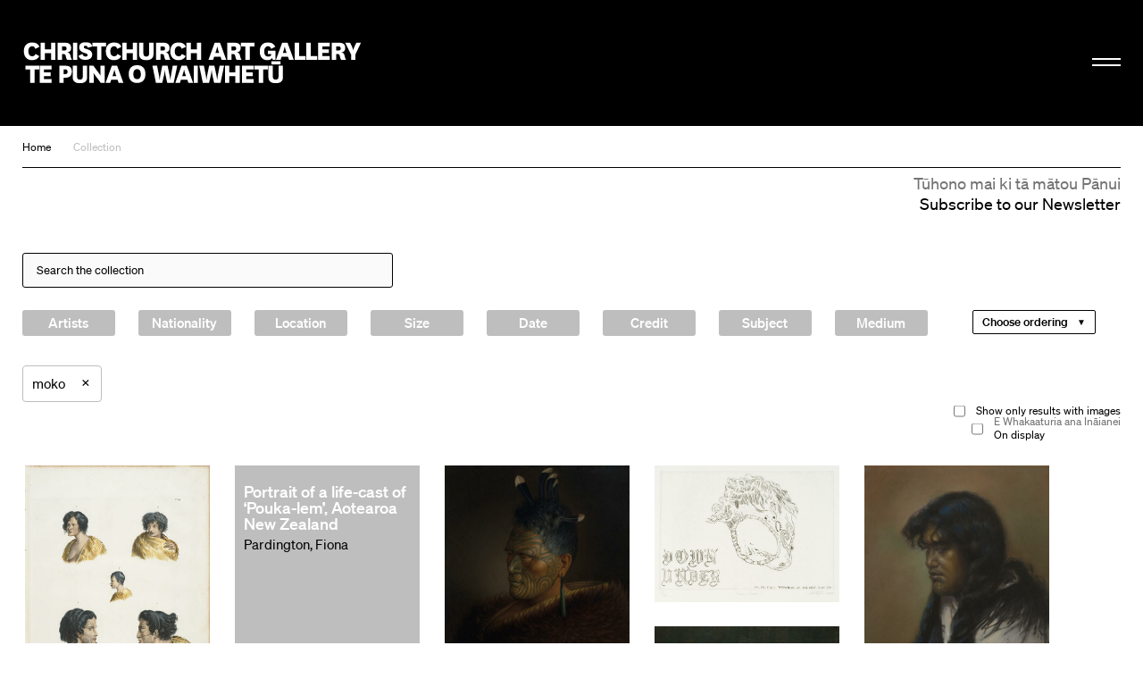

--- FILE ---
content_type: text/html; charset=utf-8
request_url: https://christchurchartgallery.org.nz/collection/?tag=3598
body_size: 11693
content:
<!doctype html>
<head>
	

	

	

	

	<title>Collection | Christchurch Art Gallery Te Puna o Waiwhetū</title>

	
	
	  
	    
	  
		
			<meta property="og:type" content="website">

			<meta property="og:title" content="Collection | Christchurch Art Gallery Te Puna o Waiwhetū">

			<meta name="description" content="
		Welcome to the home of one of Aotearoa New Zealand's most important public art collections. We are open 10am to 5pm daily, and late nights on Wednesday until 9pm.
	">
			<meta property="og:description" content="
		Welcome to the home of one of Aotearoa New Zealand's most important public art collections. We are open 10am to 5pm daily, and late nights on Wednesday until 9pm.
	">

			<meta name="keywords"
				    content="">

			<meta name="viewport" content="width=device-width, initial-scale=1.0">

			<meta property="og:url" content="https://christchurchartgallery.org.nz/collection/">
			
	      <meta property="og:image" content="https://christchurchartgallery.org.nz/media/cms/20_04/L01-2015.jpg">
	      <meta property="og:image:width" content="640.0">
	      <meta property="og:image:height" content="347.0">
	    

			<meta name="twitter:card" content="summary">
	    
	    <meta name="twitter:title" content="Collection | Christchurch Art Gallery Te Puna o Waiwhetū">
	    <meta name="twitter:description" content="
		Welcome to the home of one of Aotearoa New Zealand's most important public art collections. We are open 10am to 5pm daily, and late nights on Wednesday until 9pm.
	">
			
	    	<meta name="twitter:image" content="https://christchurchartgallery.org.nz/media/cms/20_04/L01-2015.jpg">
			
		<meta name="pinterest" content="nopin" />
		

		
				<script type="text/javascript" src="/static-files/compiled/head.4d81d5c0.js"></script>
		

		
			<link href="/static-files/compiled/all.d175848b.css" rel="stylesheet" type="text/css"
						media="screen,projection,print">
		
		
			<link href="/static-files/compiled/print.756c0dc6.css" rel="stylesheet" type="text/css"
			      media="print">
		

		<noscript>
		  <link href="/static-files/c/noscript.css" rel="stylesheet"
				type="text/css" media="screen,projection">
		</noscript>
		
		
		<!-- Meta Pixel Code -->
		<script>
		!function(f,b,e,v,n,t,s)
		{if(f.fbq)return;n=f.fbq=function(){n.callMethod?
		n.callMethod.apply(n,arguments):n.queue.push(arguments)};
		if(!f._fbq)f._fbq=n;n.push=n;n.loaded=!0;n.version='2.0';
		n.queue=[];t=b.createElement(e);t.async=!0;
		t.src=v;s=b.getElementsByTagName(e)[0];
		s.parentNode.insertBefore(t,s)}(window, document,'script',
		'https://connect.facebook.net/en_US/fbevents.js');
		fbq('init', '806318484047094');
		fbq('track', 'PageView');
		</script>

		<noscript>
		<img height="1" width="1" style="display:none" 
				src="https://www.facebook.com/tr?id=806318484047094&ev=PageView&noscript=1"/>
		</noscript>
		<!-- End Meta Pixel Code -->

		<!-- Google Tag Manager -->
		<script>(function(w,d,s,l,i){w[l]=w[l]||[];w[l].push({'gtm.start':
			new Date().getTime(),event:'gtm.js'});var f=d.getElementsByTagName(s)[0],
			j=d.createElement(s),dl=l!='dataLayer'?'&l='+l:'';j.async=true;j.src=
			'https://www.googletagmanager.com/gtm.js?id='+i+dl;f.parentNode.insertBefore(j,f);
			})(window,document,'script','dataLayer','GTM-N6M4RR2');</script>
		<!-- End Google Tag Manager -->
		

		
		
	

	<link rel="apple-touch-icon" sizes="57x57" href="/static-files/icons/apple-icon-57x57.png">
<link rel="apple-touch-icon" sizes="60x60" href="/static-files/icons/apple-icon-60x60.png">
<link rel="apple-touch-icon" sizes="72x72" href="/static-files/icons/apple-icon-72x72.png">
<link rel="apple-touch-icon" sizes="76x76" href="/static-files/icons/apple-icon-76x76.png">
<link rel="apple-touch-icon" sizes="114x114" href="/static-files/icons/apple-icon-114x114.png">
<link rel="apple-touch-icon" sizes="120x120" href="/static-files/icons/apple-icon-120x120.png">
<link rel="apple-touch-icon" sizes="144x144" href="/static-files/icons/apple-icon-144x144.png">
<link rel="apple-touch-icon" sizes="152x152" href="/static-files/icons/apple-icon-152x152.png">
<link rel="apple-touch-icon" sizes="180x180" href="/static-files/icons/apple-icon-180x180.png">
<link rel="icon" type="image/png" sizes="192x192" href="/static-files/icons/android-icon-192x192.png">
<link rel="icon" type="image/png" sizes="32x32" href="/static-files/icons/favicon-32x32.png">
<link rel="icon" type="image/png" sizes="96x96" href="/static-files/icons/favicon-96x96.png">
<link rel="icon" type="image/png" sizes="16x16" href="/static-files/icons/favicon-16x16.png">
<link rel="manifest" href="/static-files/icons/manifest.json">
<meta name="msapplication-TileColor" content="#ffffff">
<meta name="msapplication-TileImage" content="/static-files/icons/ms-icon-144x144.png">
<meta name="theme-color" content="#ffffff">
</head>

<body class="no-base-background">
	
	<!-- Google Tag Manager (noscript) -->
	<noscript><iframe src="https://www.googletagmanager.com/ns.html?id=GTM-N6M4RR2"
		height="0" width="0" style="display:none;visibility:hidden"></iframe></noscript>
	<!-- End Google Tag Manager (noscript) -->
	
	<div class="background-wrap"></div><div class="header-spacer"></div><header id="header">
			<div class="header-wrap">
				<div class="header-inner-wrap">
					<div class="header-inner">
						<div class="bkg-close"></div><div class="logo-wrap">
							<div class="image-wrap">
								<a href="/" class="logo">Christchurch Art Gallery Te Puna o Waiwhetū</a>
							</div>
						</div><div class="search-wrap">
							<form action="/search">
								<input type="search" placeholder="Search" name="q">
							</form>
						</div><div class="hamburger-wrap">
    <button class="hamburger hamburger--collapse " type="button">
      <span class="hamburger-box">
        <span class="hamburger-inner"></span>
      </span>
    </button>
  </div><div class="menu-wrap">
							<div class="background-wrap"></div><div class="nav-wrap">
								<div class="primary-nav">
									<nav>
										<li>
											<a href="/exhibitions/">
												<span class="mi-span">Kā Whakaaturaka me kā Taiopeka</span>
													<br />
												<span class="en-span">Exhibitions and Events</span>
											</a>
										</li>
										<li>
											<a href="/support/">
												<span class="mi-span">Te Whai Wāhi mai</span>
													<br />
												<span class="en-span">Get Involved</span>
											</a>
										</li>
										<li>
										<a href="/collection/">
											<span class="mi-span">Kohika</span>
												<br />
											<span class="en-span">Collection</span>
										</li>
										<li>
											<a href="https://shop.christchurchartgallery.org.nz/" target="_blank">
												<span class="mi-span">Toa</span>
													<br />
												<span class="en-span">Shop</span>	
											</a>
										</li>
									</nav><div class="follow">
										<a href="https://www.facebook.com/chchartgallery/" class="face">Facebook</a>
										<a href="http://instagram.com/chchartgallery/" class="gram">Instagram</a>
										<a href="https://www.youtube.com/user/ChchArtGallery" class="tube">Youtube</a>
										<a href="https://www.xiaohongshu.com/user/profile/6667c5250000000007005624?xhsshare=CopyLink&appuid=6667c5250000000007005624&apptime=1724711059&share_id=386341e63f0c4bdda2763844923e8037" class="xiao">Xiaohongshu</a>
									</div>
								</div><div class="secondary-nav">
									<nav>
										<li>
											<a href="/visit/">
											 <span class="mi-span">Toro mai</span>
													<br />
												<span class="en-span">Visit</span>	
											</a>
										</li><li>
											<a href="/education/">
												<span class="mi-span">Mātauraka</span>
													<br />
												<span class="en-span">Education</span>	
											</a>
										</li><li>
											<a href="/venues/">
												<span class="mi-span">Te Rīhi Wāhi</span>
													<br />
												<span class="en-span">Venue Hire</span>	
											</a>
										</li><li>
											<a href="/about/">
												<span class="mi-span">Mō Mātou</span>
													<br />
												<span class="en-span">About Us</span>	
											</a>
										</li><li>
											<a href="/mygallery/">
												<span class="mi-span">Taku Wharetoi</span>
													<br />
												<span class="en-span">My Gallery</span>	
											</a>
										</li><li>
											<a href="/multimedia/">
												<span class="mi-span">Kiriata me kā Hopukaka Oro</span>
													<br />
												<span class="en-span">Film and Audio</span>	
											</a>
										</li>
									</nav>
								</div><div class="search-result-wrap">
									<div class="search-suggestions"><div class="inner"></div></div>
								</div>
							</div><div class="bullentin-menu">
    <div class="background-wrap" style="background-color: #ffffff"></div>
    <div class="bulletin-inner">
      <div class="title-wrap">
        <div class="letter-wrap">
          <a href="/bulletin/">
            <p class="b">B.</p>
          </a>
        </div><div class="intro-wrap">
          <div class="text">
            <p><strong>Bulletin</strong><br />New Zealand's leading&nbsp;<br />gallery&nbsp;magazine</p>
          </div>
        </div>
      </div><div class="link-wrap">
        <nav class="categories">
          <a href="/?section=notes">
            
            <span class="en-span">Notes</span>
          </a><a href="/bulletin/category/commentary">
              
              <span class="en-span">Commentary</span>
            </a><a href="/bulletin/category/artist-profile">
              
              <span class="en-span">Artist Profile</span>
            </a><a href="/bulletin/category/article">
              
              <span class="en-span">Article</span>
            </a><a href="/bulletin/category/directors-foreword">
              
              <span class="en-span">Director&#39;s Foreword</span>
            </a><a href="/bulletin/category/my-favourite">
              
              <span class="en-span">My Favourite</span>
            </a><a href="/bulletin/category/interview">
              
              <span class="en-span">Interview</span>
            </a></nav><div class="bulletin-list"><div class="bulletin-listing">
                <a href="/bulletin/222/directors-foreword">
                  <p>Director&#39;s Foreword<br></p>
                  <p class="category">Director&#39;s Foreword</p>
                </a>
              </div><div class="bulletin-listing">
                <a href="/bulletin/222/living-archives">
                  <p>Living Archives<br></p>
                  <p class="category">Interview</p>
                </a>
              </div><div class="bulletin-listing">
                <a href="/bulletin/222/raymond-mcintyre">
                  <p>Raymond McIntyre<br>Heave a brick at the clock, smash the ornaments, boil the piano</p>
                  <p class="category">Artist Profile</p>
                </a>
              </div><div class="bulletin-listing">
                <a href="/bulletin/222/te-mauri-o-te-puna-springs-into-life">
                  <p>Te Mauri o te Puna Springs Into Life<br></p>
                  <p class="category">Interview</p>
                </a>
              </div></div></div>
    </div>
  </div></div>
					</div>
				</div>
			</div>
		</header>
	

	<main id="content">
				<nav class="crumbs">
					<a href="/">Home</a><a href="/collection/">Collection</a></nav><div class="subscribe-base-wrap">
					<a class="subscribe" href="/signup">
						<span class="mi-span">Tūhono mai ki tā mātou Pānui</span>
							<br />
						<span class="en-span">Subscribe to our Newsletter</span>	
					</a>
				</div>
<article class="collection-search">
	
		<form action="/collection/">

		<div class="query-wrap">
			
			<input type="search" name="q" maxlength=70 value="" class="query" placeholder="Search the collection">
	 	</div>

		<div class="size-control">

		</div>

		




<div class="add-filters"><div class="filter list person">
    <h6 class="toggle">
      
      <span class="en-span">Artists</span>
    </h6>
    <div class="filter-inner">
      
  <input type="search" placeholder="Filter Artists">
  <div class="list"
       data-field_name="artist"
       data-data_url="/collection/_api/person"
  ></div>
  
    </div>
  </div><div class="filter list nationality">
    <h6 class="toggle">
      
      <span class="en-span">Nationality</span>
    </h6>
    <div class="filter-inner">
      
  <input type="search" placeholder="Filter Nationality">
  <div class="list"
       data-field_name="nationality"
       data-data_url="/collection/_api/nationality"
  ></div>
  
    </div>
  </div><div class="filter latlng">
    <h6 class="toggle">
      
      <span class="en-span">Location</span>
    </h6>
    <div class="filter-inner">
      
    <div class="map"></div>
    <input name="latlng" id="id_latlng" type="hidden">
    <p>
      <label for="id_distance">Find items within</label>
      <select name="distance" id="id_distance">
        
          <option value="0.5">500m</option>
        
          <option value="1">1km</option>
        
          <option value="2">2km</option>
        
          <option value="5">5km</option>
        
          <option value="10">10km</option>
        
          <option value="50">50km</option>
        
          <option value="100">100km</option>
        
      </select>
      of marker.
    </p>
    <a class="clear">Remove location filter</a>
  
    </div>
  </div><div class="filter size">
    <h6 class="toggle">
      
      <span class="en-span">Size</span>
    </h6>
    <div class="filter-inner">
      
    <p class="orientation">
      <select name="orientation">
				<option value="">All</option>
				<option value="portrait"
								>Portrait</option>
        <option value="landscape"
								>Landscape</option>

			</select>
    </p>
    
      <p>
        <label for="min_height">Height:</label>
        <input name="min_height"
               id="min_height" type="number">
        &mdash;
        <input name="max_height"
               id="max_height" type="number">
        mm
      </p>
    
      <p>
        <label for="min_width">Width:</label>
        <input name="min_width"
               id="min_width" type="number">
        &mdash;
        <input name="max_width"
               id="max_width" type="number">
        mm
      </p>
    
      <p>
        <label for="min_depth">Depth:</label>
        <input name="min_depth"
               id="min_depth" type="number">
        &mdash;
        <input name="max_depth"
               id="max_depth" type="number">
        mm
      </p>
    
  
    </div>
  </div><div class="filter date">
    <h6 class="toggle">
      
      <span class="en-span">Date</span>
    </h6>
    <div class="filter-inner">
      
    <p>
      <label for="from_year">From:</label>
      <input name="from_year" type="number"
             placeholder="e.g. 1917" id="from_year">
    </p>
    <p>
      <label for="to_year">To:</label>
      <input name="to_year" type="number"
             placeholder="e.g. 2001" id="to_year">
    </p>
  
    </div>
  </div><div class="filter credit_line">
    <h6 class="toggle">
      
      <span class="en-span">Credit</span>
    </h6>
    <div class="filter-inner">
      
  <input type="search" name="credit_line"
         placeholder="Keywords">
  
    </div>
  </div><div class="filter list tag">
    <h6 class="toggle">
      
      <span class="en-span">Subject</span>
    </h6>
    <div class="filter-inner">
      
  <input type="search" placeholder="Filter Subject Tags">
  <div class="list"
       data-field_name="tag"
       data-data_url="/collection/_api/tag"
  ></div>
  
    </div>
  </div><div class="filter list medium">
    <h6 class="toggle">
      
      <span class="en-span">Medium</span>
    </h6>
    <div class="filter-inner">
      
  <input type="search" placeholder="Medium">
  <div class="list"
       data-field_name="medium"
       data-data_url="/collection/_api/medium"
  ></div>
  
    </div>
  </div>
</div>

		<div class="ordering">
			<select
				name="order_by"
				data-ordering='["Ordering", "Ordering"]'
				data-order_by='["Choose ordering", "Choose ordering"]'
			>
				<option value="">
					Default
				</option>
				
					<option
						value="-created"
					>
						Latest additions
					</option>
				
					<option
						value="earliest_date"
					>
						Oldest works
					</option>
				
					<option
						value="-earliest_date"
					>
						Newest works
					</option>
				
			</select>
		</div>
	

	<div class="current-filters">
	  

	  
	    
	  
	    
	  
	    
	  
	    
	  
	    
	  
	    
	      <div data-field_name="tag"
	           data-value="3598" class="item">
	        moko

	        <a 
	             href="/collection/?tag=3598"
	           
	         class="remove">
	          ×
	        </a>
	      </div>
	    
	  
	    
	  
	    
	  
	    
	  
	    
	  
	    
	  
	    
	  
	    
	  
	    
	  
	    
	  
	    
	  
	    
	  
	    
	  
	    
	  
	    
	  
	    
	  
	    
	  
	    
	  

	</div><div class="extra-filters">
		<div class="images-only">
			<label>
		    <input type="checkbox" value="1"
		           name="has_image">
				
				<span class="en-span">Show only results with images</span>
		  </label>
		</div><div class="on-display">
			<label>
		    <input type="checkbox" value="1"
		           name="has_location">
				<span class="mi-span">E Whakaaturia ana Ināianei</span>
					<br />
				<span class="en-span">On display</span>
		  </label>
		</div>
	</div>
	</form>

	<div class="results">




  
  
  

  
    
    
    
    <div class="collection-search-item has-image">

      
        
        <a href="/collection/2011-012/louis-auguste-de-sainson/nouvelle-zelande" class="image"
             style="padding-top: 155.71776155717762%">
          <img src="/media/cache/81/52/81521554429b80a877383c49375c241c.jpg" width=411
               height=640 alt="Nouvelle-Zélande">
        </a>
      

      <div class="popup">
        <h4>
          <a href="/collection/2011-012/louis-auguste-de-sainson/nouvelle-zelande">
            Nouvelle-Zélande
          </a>
        </h4>
        <p>
          
            <a href="/collection/?artist=1132">
              de Sainson, Louis Auguste
            </a>
          
        </p>
        <div class="artsets-add-button">
  <a class="add-link" href="/mygallery/global/add?ctype=collection.item&amp;ids=7003"><span>Save to My Gallery</span></a>
</div>
      </div>
    </div>
  

  
  
  

  
    
    
    
    <div class="collection-search-item no-image">

      

      <div class="popup">
        <h4>
          <a href="/collection/2010-043/fiona-pardington/portrait-of-a-life-cast-of-pouka-lem-aotearoa-new-">
            Portrait of a life-cast of ‘Pouka-lem’, Aotearoa New Zealand
          </a>
        </h4>
        <p>
          
            <a href="/collection/?artist=967">
              Pardington, Fiona
            </a>
          
        </p>
        <div class="artsets-add-button">
  <a class="add-link" href="/mygallery/global/add?ctype=collection.item&amp;ids=6984"><span>Save to My Gallery</span></a>
</div>
      </div>
    </div>
  

  
  
  

  
    
    
    
    <div class="collection-search-item has-image">

      
        
        <a href="/collection/69-541/gottfried-lindauer/king-tawhiao-tukaroto-matutaera-potatau-te-wherowh" class="image"
             style="padding-top: 121.67300380228137%">
          <img src="/media/cache/45/3f/453f3d9326ec819fdac440d39de78564.jpg" width=526
               height=640 alt="King Tāwhiao Tūkāroto Matutaera Pōtatau Te Wherowhero (Ngāti Mahuta, Tainui)">
        </a>
      

      <div class="popup">
        <h4>
          <a href="/collection/69-541/gottfried-lindauer/king-tawhiao-tukaroto-matutaera-potatau-te-wherowh">
            King Tāwhiao Tūkāroto Matutaera Pōtatau Te Wherowhero (Ngāti Mahuta, Tainui)
          </a>
        </h4>
        <p>
          
            <a href="/collection/?artist=771">
              Lindauer, Gottfried
            </a>
          
        </p>
        <div class="artsets-add-button">
  <a class="add-link" href="/mygallery/global/add?ctype=collection.item&amp;ids=2343"><span>Save to My Gallery</span></a>
</div>
      </div>
    </div>
  

  
  
  

  
    
    
    
    <div class="collection-search-item has-image">

      
        
        <a href="/collection/2004-60/shane-cotton/down-under" class="image"
             style="padding-top: 73.90625%">
          <img src="/media/cache/5b/a9/5ba9f5ad36178e3cd266ff90f557fb6b.jpg" width=640
               height=473 alt="Down Under">
        </a>
      

      <div class="popup">
        <h4>
          <a href="/collection/2004-60/shane-cotton/down-under">
            Down Under
          </a>
        </h4>
        <p>
          
            <a href="/collection/?artist=296">
              Cotton, Shane
            </a>
          
        </p>
        <div class="artsets-add-button">
  <a class="add-link" href="/mygallery/global/add?ctype=collection.item&amp;ids=6534"><span>Save to My Gallery</span></a>
</div>
      </div>
    </div>
  

  
  
  

  
    
    
    
    <div class="collection-search-item has-image">

      
        
        <a href="/collection/95-32/annie-elizabeth-kelly/portrait-of-ipimia-te-ramaru-taipo" class="image"
             style="padding-top: 140.9691629955947%">
          <img src="/media/cache/c5/d2/c5d2c52b1ba7faf8ecdaed0c46e49e8e.jpg" width=454
               height=640 alt="Portrait of Ipimia Te Ramaru Taipo">
        </a>
      

      <div class="popup">
        <h4>
          <a href="/collection/95-32/annie-elizabeth-kelly/portrait-of-ipimia-te-ramaru-taipo">
            Portrait of Ipimia Te Ramaru Taipo
          </a>
        </h4>
        <p>
          
            <a href="/collection/?artist=692">
              Kelly, Elizabeth
            </a>
          
        </p>
        <div class="artsets-add-button">
  <a class="add-link" href="/mygallery/global/add?ctype=collection.item&amp;ids=2159"><span>Save to My Gallery</span></a>
</div>
      </div>
    </div>
  

  
  
  

  
    
    
    
    <div class="collection-search-item has-image">

      
        
        <a href="/collection/94-42/wilhelm-dittmer/the-alarm" class="image"
             style="padding-top: 127.7445109780439%">
          <img src="/media/cache/52/8c/528c9505ed5b8f997d12bda068421540.jpg" width=501
               height=640 alt="The Alarm">
        </a>
      

      <div class="popup">
        <h4>
          <a href="/collection/94-42/wilhelm-dittmer/the-alarm">
            The Alarm
          </a>
        </h4>
        <p>
          
            <a href="/collection/?artist=356">
              Dittmer, Wilhelm
            </a>
          
        </p>
        <div class="artsets-add-button">
  <a class="add-link" href="/mygallery/global/add?ctype=collection.item&amp;ids=1183"><span>Save to My Gallery</span></a>
</div>
      </div>
    </div>
  

  
  
  

  
    
    
    
    <div class="collection-search-item has-image">

      
        
        <a href="/collection/2000-1941-253/richard-killeen/book-of-the-hook" class="image"
             style="padding-top: 73.90625%">
          <img src="/media/cache/29/92/299233eeb0902411ae0da66a20f081cd.jpg" width=640
               height=473 alt="Book of the Hook">
        </a>
      

      <div class="popup">
        <h4>
          <a href="/collection/2000-1941-253/richard-killeen/book-of-the-hook">
            Book of the Hook
          </a>
        </h4>
        <p>
          
            <a href="/collection/?artist=701">
              Killeen, Richard
            </a>
          
        </p>
        <div class="artsets-add-button">
  <a class="add-link" href="/mygallery/global/add?ctype=collection.item&amp;ids=5041"><span>Save to My Gallery</span></a>
</div>
      </div>
    </div>
  

  
  
  

  
    
    
    
    <div class="collection-search-item has-image">

      
        
        <a href="/collection/70-80/charles-frederick-goldie/rakapa-an-arawa-chieftainess-rakapa-te-tira-ngati-" class="image"
             style="padding-top: 123.79110251450678%">
          <img src="/media/cache/1d/df/1ddfb6134810b06483744627e8b206e3.jpg" width=517
               height=640 alt="Rakapa, an Arawa Chieftainess: Rakapa Te Tira (Ngāti Te Takinga, Ngāti Pikiao, Te Arawa) [also known as Rakapa Manawa/Ngatatau/Rapana/Mitai]">
        </a>
      

      <div class="popup">
        <h4>
          <a href="/collection/70-80/charles-frederick-goldie/rakapa-an-arawa-chieftainess-rakapa-te-tira-ngati-">
            Rakapa, an Arawa Chieftainess: Rakapa Te Tira (Ngāti Te Takinga, Ngāti Pikiao, Te Arawa) [also known as Rakapa Manawa/Ngatatau/Rapana/Mitai]
          </a>
        </h4>
        <p>
          
            <a href="/collection/?artist=498">
              Goldie, Charles Frederick
            </a>
          
        </p>
        <div class="artsets-add-button">
  <a class="add-link" href="/mygallery/global/add?ctype=collection.item&amp;ids=1564"><span>Save to My Gallery</span></a>
</div>
      </div>
    </div>
  

  
  
  

  
    
    
    
    <div class="collection-search-item has-image">

      
        
        <a href="/collection/2011-011/louis-auguste-de-sainson/nouvelle-zelande" class="image"
             style="padding-top: 156.86274509803923%">
          <img src="/media/cache/27/14/27144c133cd8d5c0eecc06a7761fc068.jpg" width=408
               height=640 alt="Nouvelle-Zélande">
        </a>
      

      <div class="popup">
        <h4>
          <a href="/collection/2011-011/louis-auguste-de-sainson/nouvelle-zelande">
            Nouvelle-Zélande
          </a>
        </h4>
        <p>
          
            <a href="/collection/?artist=1132">
              de Sainson, Louis Auguste
            </a>
          
        </p>
        <div class="artsets-add-button">
  <a class="add-link" href="/mygallery/global/add?ctype=collection.item&amp;ids=7004"><span>Save to My Gallery</span></a>
</div>
      </div>
    </div>
  

  
  
  

  
    
    
    
    <div class="collection-search-item has-image">

      
        
        <a href="/collection/2019-069/george-albert-steel-elizabeth-pulman/king-tawhiao-tukaroto-matutaera-potatau-te-wherowh" class="image"
             style="padding-top: 152.38095238095238%">
          <img src="/media/cache/e2/3f/e23f110206a9cd09d652285dca0b4cd3.jpg" width=420
               height=640 alt="King Tāwhiao Tūkāroto Matutaera Pōtatau Te Wherowhero (Ngāti Mahuta, Tainui)">
        </a>
      

      <div class="popup">
        <h4>
          <a href="/collection/2019-069/george-albert-steel-elizabeth-pulman/king-tawhiao-tukaroto-matutaera-potatau-te-wherowh">
            King Tāwhiao Tūkāroto Matutaera Pōtatau Te Wherowhero (Ngāti Mahuta, Tainui)
          </a>
        </h4>
        <p>
          
            <a href="/collection/?artist=3474">
              Steel, George Albert
            </a>
          
            <a href="/collection/?artist=3475">
              Pulman, Elizabeth
            </a>
          
        </p>
        <div class="artsets-add-button">
  <a class="add-link" href="/mygallery/global/add?ctype=collection.item&amp;ids=8003"><span>Save to My Gallery</span></a>
</div>
      </div>
    </div>
  

  
  
  

  
    
    
    
    <div class="collection-search-item has-image">

      
        
        <a href="/collection/2010-041/artist-unknown/tawhiao-the-maori-king" class="image"
             style="padding-top: 141.9068736141907%">
          <img src="/media/cache/08/8b/088b5e2f698361cc5608ee3934269bd3.jpg" width=451
               height=640 alt="Tawhiao, the Maori King">
        </a>
      

      <div class="popup">
        <h4>
          <a href="/collection/2010-041/artist-unknown/tawhiao-the-maori-king">
            Tawhiao, the Maori King
          </a>
        </h4>
        <p>
          
            <a href="/collection/?artist=1304">
              Unknown, Artist
            </a>
          
        </p>
        <div class="artsets-add-button">
  <a class="add-link" href="/mygallery/global/add?ctype=collection.item&amp;ids=6982"><span>Save to My Gallery</span></a>
</div>
      </div>
    </div>
  

  
  
  

  
    
    
    
    <div class="collection-search-item has-image">

      
        
        <a href="/collection/90-04/michel-tuffery/turtle-crab-crayfish-shellfish-clam-sea-eggs" class="image"
             style="padding-top: 130.43478260869566%">
          <img src="/media/cache/4d/c4/4dc452ade515fc3a8b687a309fa6cea0.jpg" width=345
               height=450 alt="Turtle, Crab, Crayfish, Shellfish, Clam, Sea Eggs">
        </a>
      

      <div class="popup">
        <h4>
          <a href="/collection/90-04/michel-tuffery/turtle-crab-crayfish-shellfish-clam-sea-eggs">
            Turtle, Crab, Crayfish, Shellfish, Clam, Sea Eggs
          </a>
        </h4>
        <p>
          
            <a href="/collection/?artist=1285">
              Tuffery, Michel
            </a>
          
        </p>
        <div class="artsets-add-button">
  <a class="add-link" href="/mygallery/global/add?ctype=collection.item&amp;ids=4056"><span>Save to My Gallery</span></a>
</div>
      </div>
    </div>
  

  
  
  

  
    
    
    
    <div class="collection-search-item has-image">

      
        
        <a href="/collection/2010-015/ernest-mervyn-taylor/the-magical-wooden-head" class="image"
             style="padding-top: 130.34623217922606%">
          <img src="/media/cache/bf/c0/bfc0b8fc49b2a2d0c9ac5ff0eec09fe6.jpg" width=491
               height=640 alt="The Magical Wooden Head">
        </a>
      

      <div class="popup">
        <h4>
          <a href="/collection/2010-015/ernest-mervyn-taylor/the-magical-wooden-head">
            The Magical Wooden Head
          </a>
        </h4>
        <p>
          
            <a href="/collection/?artist=1242">
              Taylor, E. Mervyn
            </a>
          
        </p>
        <div class="artsets-add-button">
  <a class="add-link" href="/mygallery/global/add?ctype=collection.item&amp;ids=6949"><span>Save to My Gallery</span></a>
</div>
      </div>
    </div>
  

  
  
  

  
    
    
    
    <div class="collection-search-item has-image">

      
        
        <a href="/collection/69-113/sydney-lough-thompson/maori-mother-and-child" class="image"
             style="padding-top: 126.23274161735701%">
          <img src="/media/cache/54/60/5460331428ac61764a8f173355a07024.jpg" width=507
               height=640 alt="Maori Mother And Child">
        </a>
      

      <div class="popup">
        <h4>
          <a href="/collection/69-113/sydney-lough-thompson/maori-mother-and-child">
            Maori Mother And Child
          </a>
        </h4>
        <p>
          
            <a href="/collection/?artist=1256">
              Thompson, Sydney Lough
            </a>
          
        </p>
        <div class="artsets-add-button">
  <a class="add-link" href="/mygallery/global/add?ctype=collection.item&amp;ids=3977"><span>Save to My Gallery</span></a>
</div>
      </div>
    </div>
  

  
  
  

  
    
    
    
    <div class="collection-search-item has-image">

      
        
        <a href="/collection/2011-013/louis-auguste-de-sainson/nouvelle-zelande" class="image"
             style="padding-top: 155.3398058252427%">
          <img src="/media/cache/c9/34/c93449d22e72f249e62afa38b1b8c797.jpg" width=412
               height=640 alt="Nouvelle-Zélande">
        </a>
      

      <div class="popup">
        <h4>
          <a href="/collection/2011-013/louis-auguste-de-sainson/nouvelle-zelande">
            Nouvelle-Zélande
          </a>
        </h4>
        <p>
          
            <a href="/collection/?artist=1132">
              de Sainson, Louis Auguste
            </a>
          
        </p>
        <div class="artsets-add-button">
  <a class="add-link" href="/mygallery/global/add?ctype=collection.item&amp;ids=7005"><span>Save to My Gallery</span></a>
</div>
      </div>
    </div>
  

  
  
  

  
    
    
    
    <div class="collection-search-item has-image">

      
        
        <a href="/collection/69-78/charles-frederick-goldie/ina-te-papatahi-a-ngapuhi-chieftainess-te-ngahenga" class="image"
             style="padding-top: 82.5%">
          <img src="/media/cache/5b/8a/5b8a8a234b2c288f8a63b3718202105d.jpg" width=640
               height=528 alt="Ina te Papatahi, a Ngāpuhi Chieftainess (Te Ngahengahe, Ngāpuhi)">
        </a>
      

      <div class="popup">
        <h4>
          <a href="/collection/69-78/charles-frederick-goldie/ina-te-papatahi-a-ngapuhi-chieftainess-te-ngahenga">
            Ina te Papatahi, a Ngāpuhi Chieftainess (Te Ngahengahe, Ngāpuhi)
          </a>
        </h4>
        <p>
          
            <a href="/collection/?artist=498">
              Goldie, Charles Frederick
            </a>
          
        </p>
        <div class="artsets-add-button">
  <a class="add-link" href="/mygallery/global/add?ctype=collection.item&amp;ids=1555"><span>Save to My Gallery</span></a>
</div>
      </div>
    </div>
  

  
  
  

  
    
    
    
    <div class="collection-search-item has-image">

      
        
        <a href="/collection/2011-010/louis-auguste-de-sainson/nouvelle-zelande" class="image"
             style="padding-top: 154.9636803874092%">
          <img src="/media/cache/30/32/3032998719438ecf18396475dbda0bba.jpg" width=413
               height=640 alt="Nouvelle-Zélande">
        </a>
      

      <div class="popup">
        <h4>
          <a href="/collection/2011-010/louis-auguste-de-sainson/nouvelle-zelande">
            Nouvelle-Zélande
          </a>
        </h4>
        <p>
          
            <a href="/collection/?artist=1132">
              de Sainson, Louis Auguste
            </a>
          
        </p>
        <div class="artsets-add-button">
  <a class="add-link" href="/mygallery/global/add?ctype=collection.item&amp;ids=7002"><span>Save to My Gallery</span></a>
</div>
      </div>
    </div>
  

  
  
  

  
    
    
    
    <div class="collection-search-item has-image">

      
        
        <a href="/collection/72-32/robert-way/tamati-waka-nene" class="image"
             style="padding-top: 146.11872146118722%">
          <img src="/media/cache/b6/4f/b64fd35ef97831007f959dc8597fcc5f.jpg" width=438
               height=640 alt="Tamati Waka Nene">
        </a>
      

      <div class="popup">
        <h4>
          <a href="/collection/72-32/robert-way/tamati-waka-nene">
            Tamati Waka Nene
          </a>
        </h4>
        <p>
          
            <a href="/collection/?artist=1395">
              Way, Robert
            </a>
          
        </p>
        <div class="artsets-add-button">
  <a class="add-link" href="/mygallery/global/add?ctype=collection.item&amp;ids=4578"><span>Save to My Gallery</span></a>
</div>
      </div>
    </div>
  

  
  
  

  
    
    
    
    <div class="collection-search-item has-image">

      
        
        <a href="/collection/69-81/charles-frederick-goldie/whitening-snow-of-venerable-age-tamati-pehiriri-a-" class="image"
             style="padding-top: 131.95876288659792%">
          <img src="/media/cache/46/b3/46b369f6c7fdca18c038085d9bb018a9.jpg" width=485
               height=640 alt="Whitening Snow of Venerable Age - Tamati Pehiriri, A Noble Chieftain of the Ngāpuhi Tribe">
        </a>
      

      <div class="popup">
        <h4>
          <a href="/collection/69-81/charles-frederick-goldie/whitening-snow-of-venerable-age-tamati-pehiriri-a-">
            Whitening Snow of Venerable Age - Tamati Pehiriri, A Noble Chieftain of the Ngāpuhi Tribe
          </a>
        </h4>
        <p>
          
            <a href="/collection/?artist=498">
              Goldie, Charles Frederick
            </a>
          
        </p>
        <div class="artsets-add-button">
  <a class="add-link" href="/mygallery/global/add?ctype=collection.item&amp;ids=1566"><span>Save to My Gallery</span></a>
</div>
      </div>
    </div>
  

  
  
  

  
    
    
    
    <div class="collection-search-item has-image">

      
        
        <a href="/collection/2014-004/foy-brothers/puahaere-rangatira-of-ngati-paoa" class="image"
             style="padding-top: 161.6161616161616%">
          <img src="/media/cache/3e/ee/3eeed18c677fe84da7212f49a926965a.jpg" width=396
               height=640 alt="Puahaere, Rangatira of Ngāti Pāoa">
        </a>
      

      <div class="popup">
        <h4>
          <a href="/collection/2014-004/foy-brothers/puahaere-rangatira-of-ngati-paoa">
            Puahaere, Rangatira of Ngāti Pāoa
          </a>
        </h4>
        <p>
          
            <a href="/collection/?artist=2552">
              Foy Brothers, 
            </a>
          
        </p>
        <div class="artsets-add-button">
  <a class="add-link" href="/mygallery/global/add?ctype=collection.item&amp;ids=7422"><span>Save to My Gallery</span></a>
</div>
      </div>
    </div>
  

  
  
  

  
    
    
    
    <div class="collection-search-item wide has-image">

      
        
        <a href="/collection/2022-219/michel-tuffery/omai-kakura-cookie" class="image"
             style="padding-top: 37.65625%">
          <img src="/media/cache/46/44/464408313acd4745244dbd4429659357.jpg" width=640
               height=241 alt="Omai, Kakura, Cookie">
        </a>
      

      <div class="popup">
        <h4>
          <a href="/collection/2022-219/michel-tuffery/omai-kakura-cookie">
            Omai, Kakura, Cookie
          </a>
        </h4>
        <p>
          
            <a href="/collection/?artist=1285">
              Tuffery, Michel
            </a>
          
        </p>
        <div class="artsets-add-button">
  <a class="add-link" href="/mygallery/global/add?ctype=collection.item&amp;ids=8512"><span>Save to My Gallery</span></a>
</div>
      </div>
    </div>
  

  
  
  

  
    
    
    
    <div class="collection-search-item wide has-image">

      
        
        <a href="/collection/99-3211-3/william-dunning/colonization-triptych" class="image"
             style="padding-top: 38.75%">
          <img src="/media/cache/3b/22/3b22a29f579dd5e71c586f27c90ef197.jpg" width=640
               height=248 alt="Colonization Triptych">
        </a>
      

      <div class="popup">
        <h4>
          <a href="/collection/99-3211-3/william-dunning/colonization-triptych">
            Colonization Triptych
          </a>
        </h4>
        <p>
          
            <a href="/collection/?artist=375">
              Dunning, William
            </a>
          
        </p>
        <div class="artsets-add-button">
  <a class="add-link" href="/mygallery/global/add?ctype=collection.item&amp;ids=5422"><span>Save to My Gallery</span></a>
</div>
      </div>
    </div>
  

  
  
  

  
    
    
    
    <div class="collection-search-item has-image">

      
        
        <a href="/collection/2009-030/glenn-busch/pool-player-auckland" class="image"
             style="padding-top: 141.5929203539823%">
          <img src="/media/cache/65/91/659199691d0b25e1a42cdf4c4abf035f.jpg" width=452
               height=640 alt="Pool Player, Auckland">
        </a>
      

      <div class="popup">
        <h4>
          <a href="/collection/2009-030/glenn-busch/pool-player-auckland">
            Pool Player, Auckland
          </a>
        </h4>
        <p>
          
            <a href="/collection/?artist=190">
              Busch, Glenn
            </a>
          
        </p>
        <div class="artsets-add-button">
  <a class="add-link" href="/mygallery/global/add?ctype=collection.item&amp;ids=6786"><span>Save to My Gallery</span></a>
</div>
      </div>
    </div>
  

  
  
  

  
    
    
    
    <div class="collection-search-item has-image">

      
        
        <a href="/collection/69-93/gottfried-lindauer/ana-reupene-whetuki-and-child-ngati-maru-also-know" class="image"
             style="padding-top: 121.9047619047619%">
          <img src="/media/cache/2d/97/2d97d65487bb9d23247592e15303f248.jpg" width=525
               height=640 alt="Ana Reupene Whetuki and Child (Ngāti Maru) [also known as Heeni Hirini and Heeni Phillips]">
        </a>
      

      <div class="popup">
        <h4>
          <a href="/collection/69-93/gottfried-lindauer/ana-reupene-whetuki-and-child-ngati-maru-also-know">
            Ana Reupene Whetuki and Child (Ngāti Maru) [also known as Heeni Hirini and Heeni Phillips]
          </a>
        </h4>
        <p>
          
            <a href="/collection/?artist=771">
              Lindauer, Gottfried
            </a>
          
        </p>
        <div class="artsets-add-button">
  <a class="add-link" href="/mygallery/global/add?ctype=collection.item&amp;ids=2342"><span>Save to My Gallery</span></a>
</div>
      </div>
    </div>
  

  
  
  

  
    
    
    
    <div class="collection-search-item has-image">

      
        
        <a href="/collection/2007-014/teodoro-viero/famiglia-della-baja-dusky-nella-nuova-zelanda" class="image"
             style="padding-top: 136.46055437100213%">
          <img src="/media/cache/ef/22/ef2291d7aa6db3de0da0db2077fd86e5.jpg" width=469
               height=640 alt="Famiglia della Baja Dusky, nella nuova Zelanda">
        </a>
      

      <div class="popup">
        <h4>
          <a href="/collection/2007-014/teodoro-viero/famiglia-della-baja-dusky-nella-nuova-zelanda">
            Famiglia della Baja Dusky, nella nuova Zelanda
          </a>
        </h4>
        <p>
          
            <a href="/collection/?artist=2549">
              Viero, Teodoro
            </a>
          
        </p>
        <div class="artsets-add-button">
  <a class="add-link" href="/mygallery/global/add?ctype=collection.item&amp;ids=6744"><span>Save to My Gallery</span></a>
</div>
      </div>
    </div>
  

  
  
  

  
    
    
    
    <div class="collection-search-item has-image">

      
        
        <a href="/collection/2005-049/marian-maguire/a-new-zealander-by-parkinson-and-ajax-by-exekias-p" class="image"
             style="padding-top: 73.75%">
          <img src="/media/cache/74/c2/74c2311fdaefa433bf5439f66e4a4ac6.jpg" width=640
               height=472 alt="A New Zealander by Parkinson and Ajax by Exekias play draughts">
        </a>
      

      <div class="popup">
        <h4>
          <a href="/collection/2005-049/marian-maguire/a-new-zealander-by-parkinson-and-ajax-by-exekias-p">
            A New Zealander by Parkinson and Ajax by Exekias play draughts
          </a>
        </h4>
        <p>
          
            <a href="/collection/?artist=818">
              Maguire, Marian
            </a>
          
        </p>
        <div class="artsets-add-button">
  <a class="add-link" href="/mygallery/global/add?ctype=collection.item&amp;ids=6596"><span>Save to My Gallery</span></a>
</div>
      </div>
    </div>
  

  
  
  

  
    
    
    
    <div class="collection-search-item has-image">

      
        
        <a href="/collection/2005-045/marian-maguire/cook-landing" class="image"
             style="padding-top: 61.875%">
          <img src="/media/cache/44/6f/446f7a7787cf016a88a3a11d8e40ccdb.jpg" width=640
               height=396 alt="Cook Landing">
        </a>
      

      <div class="popup">
        <h4>
          <a href="/collection/2005-045/marian-maguire/cook-landing">
            Cook Landing
          </a>
        </h4>
        <p>
          
            <a href="/collection/?artist=818">
              Maguire, Marian
            </a>
          
        </p>
        <div class="artsets-add-button">
  <a class="add-link" href="/mygallery/global/add?ctype=collection.item&amp;ids=6592"><span>Save to My Gallery</span></a>
</div>
      </div>
    </div>
  

  
  
  

  
    
    
    
    <div class="collection-search-item no-image">

      

      <div class="popup">
        <h4>
          <a href="/collection/2010-042/fiona-pardington/portrait-of-a-life-cast-possibly-of-taha-tahala-po">
            Portrait of a Life-cast, possibly of ‘Taha-tahala’ [possibly Takatahara], Aotearoa New Zealand
          </a>
        </h4>
        <p>
          
            <a href="/collection/?artist=967">
              Pardington, Fiona
            </a>
          
        </p>
        <div class="artsets-add-button">
  <a class="add-link" href="/mygallery/global/add?ctype=collection.item&amp;ids=6983"><span>Save to My Gallery</span></a>
</div>
      </div>
    </div>
  

  
  
  

  
    
    
    
    <div class="collection-search-item has-image">

      
        
        <a href="/collection/72-33/robert-way/manaia" class="image"
             style="padding-top: 122.84069097888676%">
          <img src="/media/cache/75/21/7521b941b301c126c4adbc31c5817009.jpg" width=521
               height=640 alt="Manaia">
        </a>
      

      <div class="popup">
        <h4>
          <a href="/collection/72-33/robert-way/manaia">
            Manaia
          </a>
        </h4>
        <p>
          
            <a href="/collection/?artist=1395">
              Way, Robert
            </a>
          
        </p>
        <div class="artsets-add-button">
  <a class="add-link" href="/mygallery/global/add?ctype=collection.item&amp;ids=4576"><span>Save to My Gallery</span></a>
</div>
      </div>
    </div>
  

  
  
  

  
    
    
    
    <div class="collection-search-item has-image">

      
        
        <a href="/collection/2005-044/marian-maguire/ko-wai-koe-who-are-you" class="image"
             style="padding-top: 72.5%">
          <img src="/media/cache/80/b2/80b22736a3044eb372dbd4c76d52a2a6.jpg" width=640
               height=464 alt="Ko wai koe? (Who are you?)">
        </a>
      

      <div class="popup">
        <h4>
          <a href="/collection/2005-044/marian-maguire/ko-wai-koe-who-are-you">
            Ko wai koe? (Who are you?)
          </a>
        </h4>
        <p>
          
            <a href="/collection/?artist=818">
              Maguire, Marian
            </a>
          
        </p>
        <div class="artsets-add-button">
  <a class="add-link" href="/mygallery/global/add?ctype=collection.item&amp;ids=6591"><span>Save to My Gallery</span></a>
</div>
      </div>
    </div>
  

  
  
  

  
    
    
    
    <div class="collection-search-item has-image">

      
        
        <a href="/collection/2005-050/marian-maguire/examples-of-flora-and-fauna-from-the-south-seas" class="image"
             style="padding-top: 75.15625%">
          <img src="/media/cache/ed/07/ed0739b9fc7122cef96644506bcb2ddd.jpg" width=640
               height=481 alt="Examples of Flora and Fauna from the South Seas">
        </a>
      

      <div class="popup">
        <h4>
          <a href="/collection/2005-050/marian-maguire/examples-of-flora-and-fauna-from-the-south-seas">
            Examples of Flora and Fauna from the South Seas
          </a>
        </h4>
        <p>
          
            <a href="/collection/?artist=818">
              Maguire, Marian
            </a>
          
        </p>
        <div class="artsets-add-button">
  <a class="add-link" href="/mygallery/global/add?ctype=collection.item&amp;ids=6597"><span>Save to My Gallery</span></a>
</div>
      </div>
    </div>
  

  
  
  

  
    
    
    
    <div class="collection-search-item has-image">

      
        
        <a href="/collection/2023-101/riki-manuel/poumanawhenua" class="image"
             style="padding-top: 163.26530612244898%">
          <img src="/media/cache/11/04/1104b10eb4a4f607bd722be3b411c541.jpg" width=392
               height=640 alt="Poumanawhenua">
        </a>
      

      <div class="popup">
        <h4>
          <a href="/collection/2023-101/riki-manuel/poumanawhenua">
            Poumanawhenua
          </a>
        </h4>
        <p>
          
            <a href="/collection/?artist=3671">
              Manuel, Riki
            </a>
          
        </p>
        <div class="artsets-add-button">
  <a class="add-link" href="/mygallery/global/add?ctype=collection.item&amp;ids=8779"><span>Save to My Gallery</span></a>
</div>
      </div>
    </div>
  

  
  
  

  
    
    
    
    <div class="collection-search-item has-image">

      
        
        <a href="/collection/2022-197/riki-manuel/moko" class="image"
             style="padding-top: 153.84615384615384%">
          <img src="/media/cache/d9/e8/d9e8a7bc454c7341f8905519ea9fbf7f.jpg" width=416
               height=640 alt="Moko">
        </a>
      

      <div class="popup">
        <h4>
          <a href="/collection/2022-197/riki-manuel/moko">
            Moko
          </a>
        </h4>
        <p>
          
            <a href="/collection/?artist=3671">
              Manuel, Riki
            </a>
          
        </p>
        <div class="artsets-add-button">
  <a class="add-link" href="/mygallery/global/add?ctype=collection.item&amp;ids=8505"><span>Save to My Gallery</span></a>
</div>
      </div>
    </div>
  

  
  
  

  
    
    
    
    <div class="collection-search-item has-image">

      
        
        <a href="/collection/2023-084/robyn-kahukiwa/maori-never-ceded-sovereignty-to-the-crown" class="image"
             style="padding-top: 77.8125%">
          <img src="/media/cache/63/e6/63e69d6d5d8e2e89a2706438b06d21ba.jpg" width=640
               height=498 alt="Māori Never Ceded Sovereignty to the Crown">
        </a>
      

      <div class="popup">
        <h4>
          <a href="/collection/2023-084/robyn-kahukiwa/maori-never-ceded-sovereignty-to-the-crown">
            Māori Never Ceded Sovereignty to the Crown
          </a>
        </h4>
        <p>
          
            <a href="/collection/?artist=686">
              Kahukiwa, Robyn
            </a>
          
        </p>
        <div class="artsets-add-button">
  <a class="add-link" href="/mygallery/global/add?ctype=collection.item&amp;ids=8767"><span>Save to My Gallery</span></a>
</div>
      </div>
    </div>
  

  
  
  

  
    
    
    
    <div class="collection-search-item has-image">

      
        
        <a href="/collection/69-79/charles-frederick-goldie/a-hot-day-wiremu-patara-te-tuhi-ngati-mahuta" class="image"
             style="padding-top: 122.37093690248565%">
          <img src="/media/cache/07/4a/074a8679481ec9a33c8ff8725edaa868.jpg" width=523
               height=640 alt="A Hot Day: Wiremu Pātara Te Tuhi (Ngāti Mahuta)">
        </a>
      

      <div class="popup">
        <h4>
          <a href="/collection/69-79/charles-frederick-goldie/a-hot-day-wiremu-patara-te-tuhi-ngati-mahuta">
            A Hot Day: Wiremu Pātara Te Tuhi (Ngāti Mahuta)
          </a>
        </h4>
        <p>
          
            <a href="/collection/?artist=498">
              Goldie, Charles Frederick
            </a>
          
        </p>
        <div class="artsets-add-button">
  <a class="add-link" href="/mygallery/global/add?ctype=collection.item&amp;ids=1558"><span>Save to My Gallery</span></a>
</div>
      </div>
    </div>
  


<div class="grid-sizer"></div>
	</div>

</article>
</main><footer id="footer" class="hide">
			<div class="footer-inner">
				<div class="subscribe-wrap">
					<a class="subscribe" href="/signup">
						<span class="mi-span">Tūhono mai ki tā mātou Pānui</span>
							<br />
						<span class="en-span">Subscribe to our Newsletter</span>
				</div>
				<div class="logo-wrap">
					<a href="/" class="logo">Christchurch Art Gallery Te Puna o Waiwhetū</a>
				</div><div class="info-wrap">
					<div class="text-wrap">
						<div class="text">
							
							<div class="en-block">
								<p>OPEN 7 DAYS 10am &ndash; 5pm, Wednesday 10am &ndash; 9pm</p>
<p>&nbsp;</p>
							</div>
						</div><div class="text">
							<div class="mi-block">
									<p>Kai te koko o Worcester Boulevard me Montreal Street, pouaka poutāpeta 2626, Ōtautahi 8140, Aotearoa</p>
								</div>
								<br />
							<div class="en-block">
								<p>Cnr Worcester Boulevard and Montreal Street, PO Box 2626, Ōtautahi Christchurch 8140, Aotearoa New Zealand (<a class="" href="tel:+64 3 9417300" target="_blank" rel="noopener noreferrer">+64)-3-9417300</a> <br /><a href="mailto:info@christchurchartgallery.org.nz">Email</a></p>
							</div>
						</div><div class="text">
							
							<div class="en-block">
								
							</div>
						</div>
					</div>
					<div class="sponsor-wrap">
						<div class="sponsor-list">
							<a class="sponsor-listing ccc" href="http://ccc.govt.nz/">&nbsp;</a>
							
							<a class="sponsor-listing verum" href="https://www.verumgroup.co.nz/">&nbsp;</a>
							
						</div>
					</div>
					<div class="copywrite-wrap">
						<div class="text">
							<div class="mi-block">
									<p>Kai raro kā ata i te manatārua, ā, kāore e āhei ana te tiki ake, te whakamahi rānei, atu i tā te Copyright Act 1994 e whakaae ana, mehemea kāore kia whakaaetia rawatia. Kai tēnei whāraki ētahi mōhiohio anō.</p>
								</div>
								<br />
							<div class="en-block">
								<p>Images are subject to copyright and, except as allowed by the Copyright Act 1994, may not be downloaded or otherwise used without express consent. See <a href="/about/reproductions">this page</a> for further information.</p>
							</div>
						</div>
					</div>
				</div>
			</div>
		</footer>

		<script type="text/javascript">
			(function (NS) {
				NS.SEARCH_URL = "/search";
				NS.TAG_DATA_URL = "/_api/tags";
				NS.HOME_URL =  "/";
				NS.GOOGLE_API_KEY = "AIzaSyCfN_5-ilyZx4ppvPl5BkV-BYR8F2IdAAA";
			})(window.cagtpow);
		</script>
		
				<script type="text/javascript" src="/static-files/compiled/all.f0844da0.js"></script>
		
		

		
  <script type="text/javascript"
          src="/cms/editor.js"></script>



		
	

	
		<script type="text/javascript">var gaJsHost = (("https:" == document.location.protocol) ? "https://ssl." : "http://www.");document.write(unescape("%3Cscript src='" + gaJsHost + "google-analytics.com/ga.js' type='text/javascript'%3E%3C/script%3E"));</script><script type="text/javascript">var pageTracker = _gat._getTracker("UA-2660651-39");pageTracker._trackPageview();</script>
		<script type="text/javascript">
		  var _gaq = _gaq || [];
		  _gaq.push(['_setAccount', 'UA-33235383-1']);
		  _gaq.push(['_trackPageview']);

		  (function() {
		    var ga = document.createElement('script'); ga.type = 'text/javascript'; ga.async = true;
		    ga.src = ('https:' == document.location.protocol ? 'https://ssl' : 'http://www') + '.google-analytics.com/ga.js';
		    var s = document.getElementsByTagName('script')[0]; s.parentNode.insertBefore(ga, s);
		  })();
		</script>
	
</body>